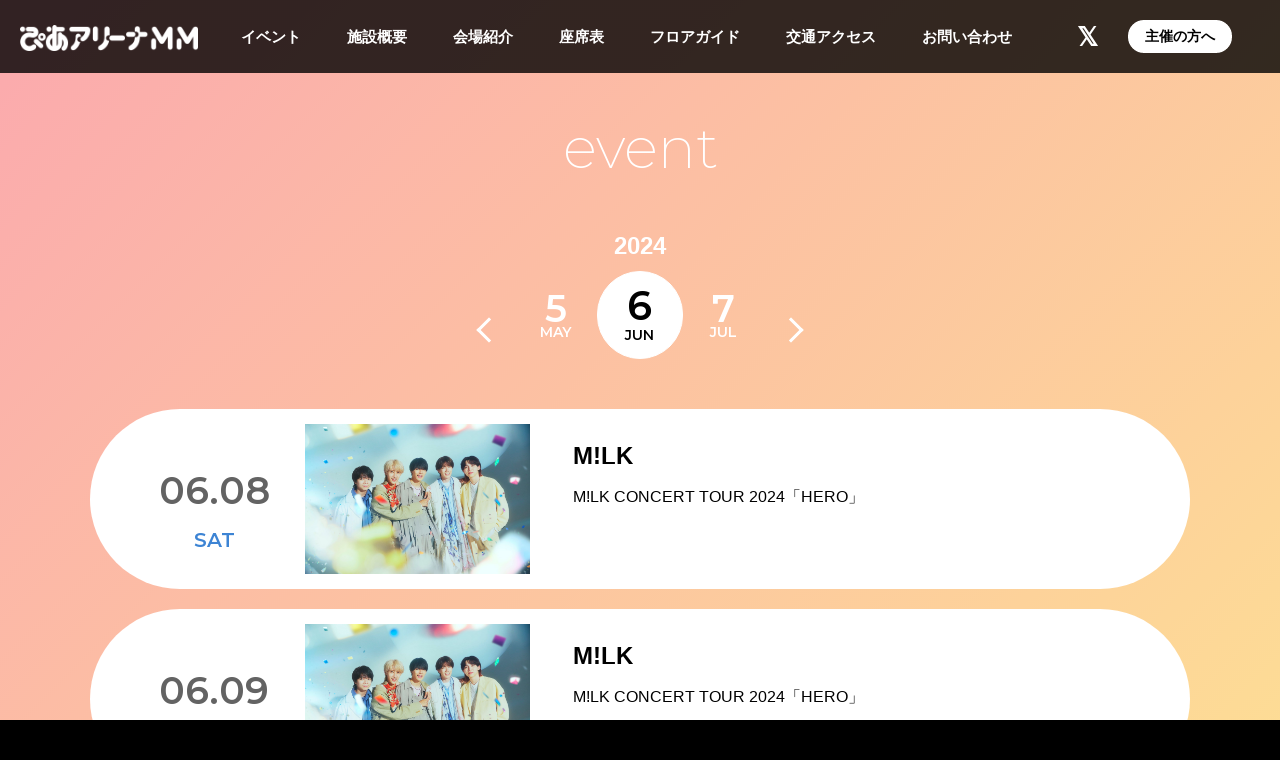

--- FILE ---
content_type: text/html; charset=UTF-8
request_url: https://pia-arena-mm.jp/event@p1=2024&p2=06.html
body_size: 32135
content:


<!doctype html>
<html>
<head>
<!-- Global site tag (gtag.js) - Google Analytics -->
<script async src="https://www.googletagmanager.com/gtag/js?id=UA-141922182-1"></script>
<script>
	window.dataLayer = window.dataLayer || [];

	function gtag()
	{
		dataLayer.push(arguments);
	}
	gtag('js', new Date());

	gtag('config', 'UA-141922182-1');
</script>
<meta charset="utf-8">
<meta http-equiv="X-UA-Compatible" content="IE=edge">
<script type="text/javascript">
	if ((navigator.userAgent.indexOf('iPad')) > 0) {
		document.write('<meta name="viewport" content="width=1250px">');
	} else {
		document.write('<meta name="viewport" content="width=device-width,initial-scale=1">');
	}
</script>
<meta name="format-detection" content="telephone=no">
<meta name="keywords" content="ぴあアリーナMM,PIA ARENA MM,ぴあ,ぴあ株式会社,PIA,pia,エムエム,イベント会場,アリーナ,横浜,みなとみらい">
<meta name="description" content="ぴあアリーナMM公式サイト。ぴあ株式会社が運営する1万人規模のイベント会場「ぴあアリーナMM（エムエム）」。2020年4月25日、横浜・みなとみらいにオープン！">
<meta name="robots" content="index,follow">
<title>イベント｜ぴあアリーナMM - PIA ARENA MM</title>
<meta property="og:locale" content="ja_JP" />
<meta property="og:type" content="website" />
<meta property="og:image" content="/assets/images/ogp.jpg" />
<meta property="og:url" content="https://pia-arena-mm.jp/" />
<meta property="og:title" content="ぴあアリーナMM - PIA ARENA MM" />
<meta property="og:site_name" content="ぴあアリーナMM - PIA ARENA MM" />
<meta property="og:description" content="ぴあアリーナMM公式サイト。ぴあ株式会社が運営する1万人規模のイベント会場「ぴあアリーナMM（エムエム）」。2020年4月25日、横浜・みなとみらいにオープン！" />
<link rel="shortcut icon" href="assets/images/favicon.ico">
<link href="assets/css/reset.css" rel="stylesheet" type="text/css">
<link href="assets/css/common.css" rel="stylesheet" type="text/css">
<link href="assets/css/base.css" rel="stylesheet" type="text/css">
<link href="assets/css/layout.css" rel="stylesheet" type="text/css">
<link rel=canonical href="https://pia-arena-mm.jp/event/index.html" />
<link href="wp-content/themes/pia-arena-mm/style.css" rel="stylesheet" type="text/css">
<link href="assets/css/slick-theme.css" rel="stylesheet" type="text/css">
<link href="assets/css/slick.css" rel="stylesheet" type="text/css">
<link href="assets/css/lightbox.css" rel="stylesheet" type="text/css">
<link href="assets/css/print.css" rel="stylesheet" type="text/css">
<link href="https://use.fontawesome.com/releases/v5.6.3/css/all.css" rel="stylesheet">
<link href="https://fonts.googleapis.com/css?family=Montserrat:200,500,600&display=swap" rel="stylesheet">
<script type="text/javascript" src="https://ajax.googleapis.com/ajax/libs/jquery/3.2.1/jquery.min.js"></script>
<script type="text/javascript" src="https://cdnjs.cloudflare.com/ajax/libs/jquery-easing/1.4.1/jquery.easing.min.js"></script>
<script type="text/javascript" src="assets/js/slick.min.js"></script>
<script type="text/javascript" src="assets/js/lightbox.js"></script>
<script type="text/javascript" src="assets/js/common.js"></script>
<script>
$(function() {
    $("img").on('contextmenu', function(e) {
        // alert('画像の右クリックは禁止です');
        return false;
    });
});
</script>
	
<meta name='robots' content='max-image-preview:large' />
<style id='classic-theme-styles-inline-css' type='text/css'>
/*! This file is auto-generated */
.wp-block-button__link{color:#fff;background-color:#32373c;border-radius:9999px;box-shadow:none;text-decoration:none;padding:calc(.667em + 2px) calc(1.333em + 2px);font-size:1.125em}.wp-block-file__button{background:#32373c;color:#fff;text-decoration:none}
</style>
<style id='global-styles-inline-css' type='text/css'>
body{--wp--preset--color--black: #000000;--wp--preset--color--cyan-bluish-gray: #abb8c3;--wp--preset--color--white: #ffffff;--wp--preset--color--pale-pink: #f78da7;--wp--preset--color--vivid-red: #cf2e2e;--wp--preset--color--luminous-vivid-orange: #ff6900;--wp--preset--color--luminous-vivid-amber: #fcb900;--wp--preset--color--light-green-cyan: #7bdcb5;--wp--preset--color--vivid-green-cyan: #00d084;--wp--preset--color--pale-cyan-blue: #8ed1fc;--wp--preset--color--vivid-cyan-blue: #0693e3;--wp--preset--color--vivid-purple: #9b51e0;--wp--preset--gradient--vivid-cyan-blue-to-vivid-purple: linear-gradient(135deg,rgba(6,147,227,1) 0%,rgb(155,81,224) 100%);--wp--preset--gradient--light-green-cyan-to-vivid-green-cyan: linear-gradient(135deg,rgb(122,220,180) 0%,rgb(0,208,130) 100%);--wp--preset--gradient--luminous-vivid-amber-to-luminous-vivid-orange: linear-gradient(135deg,rgba(252,185,0,1) 0%,rgba(255,105,0,1) 100%);--wp--preset--gradient--luminous-vivid-orange-to-vivid-red: linear-gradient(135deg,rgba(255,105,0,1) 0%,rgb(207,46,46) 100%);--wp--preset--gradient--very-light-gray-to-cyan-bluish-gray: linear-gradient(135deg,rgb(238,238,238) 0%,rgb(169,184,195) 100%);--wp--preset--gradient--cool-to-warm-spectrum: linear-gradient(135deg,rgb(74,234,220) 0%,rgb(151,120,209) 20%,rgb(207,42,186) 40%,rgb(238,44,130) 60%,rgb(251,105,98) 80%,rgb(254,248,76) 100%);--wp--preset--gradient--blush-light-purple: linear-gradient(135deg,rgb(255,206,236) 0%,rgb(152,150,240) 100%);--wp--preset--gradient--blush-bordeaux: linear-gradient(135deg,rgb(254,205,165) 0%,rgb(254,45,45) 50%,rgb(107,0,62) 100%);--wp--preset--gradient--luminous-dusk: linear-gradient(135deg,rgb(255,203,112) 0%,rgb(199,81,192) 50%,rgb(65,88,208) 100%);--wp--preset--gradient--pale-ocean: linear-gradient(135deg,rgb(255,245,203) 0%,rgb(182,227,212) 50%,rgb(51,167,181) 100%);--wp--preset--gradient--electric-grass: linear-gradient(135deg,rgb(202,248,128) 0%,rgb(113,206,126) 100%);--wp--preset--gradient--midnight: linear-gradient(135deg,rgb(2,3,129) 0%,rgb(40,116,252) 100%);--wp--preset--font-size--small: 13px;--wp--preset--font-size--medium: 20px;--wp--preset--font-size--large: 36px;--wp--preset--font-size--x-large: 42px;--wp--preset--spacing--20: 0.44rem;--wp--preset--spacing--30: 0.67rem;--wp--preset--spacing--40: 1rem;--wp--preset--spacing--50: 1.5rem;--wp--preset--spacing--60: 2.25rem;--wp--preset--spacing--70: 3.38rem;--wp--preset--spacing--80: 5.06rem;--wp--preset--shadow--natural: 6px 6px 9px rgba(0, 0, 0, 0.2);--wp--preset--shadow--deep: 12px 12px 50px rgba(0, 0, 0, 0.4);--wp--preset--shadow--sharp: 6px 6px 0px rgba(0, 0, 0, 0.2);--wp--preset--shadow--outlined: 6px 6px 0px -3px rgba(255, 255, 255, 1), 6px 6px rgba(0, 0, 0, 1);--wp--preset--shadow--crisp: 6px 6px 0px rgba(0, 0, 0, 1);}:where(.is-layout-flex){gap: 0.5em;}:where(.is-layout-grid){gap: 0.5em;}body .is-layout-flow > .alignleft{float: left;margin-inline-start: 0;margin-inline-end: 2em;}body .is-layout-flow > .alignright{float: right;margin-inline-start: 2em;margin-inline-end: 0;}body .is-layout-flow > .aligncenter{margin-left: auto !important;margin-right: auto !important;}body .is-layout-constrained > .alignleft{float: left;margin-inline-start: 0;margin-inline-end: 2em;}body .is-layout-constrained > .alignright{float: right;margin-inline-start: 2em;margin-inline-end: 0;}body .is-layout-constrained > .aligncenter{margin-left: auto !important;margin-right: auto !important;}body .is-layout-constrained > :where(:not(.alignleft):not(.alignright):not(.alignfull)){max-width: var(--wp--style--global--content-size);margin-left: auto !important;margin-right: auto !important;}body .is-layout-constrained > .alignwide{max-width: var(--wp--style--global--wide-size);}body .is-layout-flex{display: flex;}body .is-layout-flex{flex-wrap: wrap;align-items: center;}body .is-layout-flex > *{margin: 0;}body .is-layout-grid{display: grid;}body .is-layout-grid > *{margin: 0;}:where(.wp-block-columns.is-layout-flex){gap: 2em;}:where(.wp-block-columns.is-layout-grid){gap: 2em;}:where(.wp-block-post-template.is-layout-flex){gap: 1.25em;}:where(.wp-block-post-template.is-layout-grid){gap: 1.25em;}.has-black-color{color: var(--wp--preset--color--black) !important;}.has-cyan-bluish-gray-color{color: var(--wp--preset--color--cyan-bluish-gray) !important;}.has-white-color{color: var(--wp--preset--color--white) !important;}.has-pale-pink-color{color: var(--wp--preset--color--pale-pink) !important;}.has-vivid-red-color{color: var(--wp--preset--color--vivid-red) !important;}.has-luminous-vivid-orange-color{color: var(--wp--preset--color--luminous-vivid-orange) !important;}.has-luminous-vivid-amber-color{color: var(--wp--preset--color--luminous-vivid-amber) !important;}.has-light-green-cyan-color{color: var(--wp--preset--color--light-green-cyan) !important;}.has-vivid-green-cyan-color{color: var(--wp--preset--color--vivid-green-cyan) !important;}.has-pale-cyan-blue-color{color: var(--wp--preset--color--pale-cyan-blue) !important;}.has-vivid-cyan-blue-color{color: var(--wp--preset--color--vivid-cyan-blue) !important;}.has-vivid-purple-color{color: var(--wp--preset--color--vivid-purple) !important;}.has-black-background-color{background-color: var(--wp--preset--color--black) !important;}.has-cyan-bluish-gray-background-color{background-color: var(--wp--preset--color--cyan-bluish-gray) !important;}.has-white-background-color{background-color: var(--wp--preset--color--white) !important;}.has-pale-pink-background-color{background-color: var(--wp--preset--color--pale-pink) !important;}.has-vivid-red-background-color{background-color: var(--wp--preset--color--vivid-red) !important;}.has-luminous-vivid-orange-background-color{background-color: var(--wp--preset--color--luminous-vivid-orange) !important;}.has-luminous-vivid-amber-background-color{background-color: var(--wp--preset--color--luminous-vivid-amber) !important;}.has-light-green-cyan-background-color{background-color: var(--wp--preset--color--light-green-cyan) !important;}.has-vivid-green-cyan-background-color{background-color: var(--wp--preset--color--vivid-green-cyan) !important;}.has-pale-cyan-blue-background-color{background-color: var(--wp--preset--color--pale-cyan-blue) !important;}.has-vivid-cyan-blue-background-color{background-color: var(--wp--preset--color--vivid-cyan-blue) !important;}.has-vivid-purple-background-color{background-color: var(--wp--preset--color--vivid-purple) !important;}.has-black-border-color{border-color: var(--wp--preset--color--black) !important;}.has-cyan-bluish-gray-border-color{border-color: var(--wp--preset--color--cyan-bluish-gray) !important;}.has-white-border-color{border-color: var(--wp--preset--color--white) !important;}.has-pale-pink-border-color{border-color: var(--wp--preset--color--pale-pink) !important;}.has-vivid-red-border-color{border-color: var(--wp--preset--color--vivid-red) !important;}.has-luminous-vivid-orange-border-color{border-color: var(--wp--preset--color--luminous-vivid-orange) !important;}.has-luminous-vivid-amber-border-color{border-color: var(--wp--preset--color--luminous-vivid-amber) !important;}.has-light-green-cyan-border-color{border-color: var(--wp--preset--color--light-green-cyan) !important;}.has-vivid-green-cyan-border-color{border-color: var(--wp--preset--color--vivid-green-cyan) !important;}.has-pale-cyan-blue-border-color{border-color: var(--wp--preset--color--pale-cyan-blue) !important;}.has-vivid-cyan-blue-border-color{border-color: var(--wp--preset--color--vivid-cyan-blue) !important;}.has-vivid-purple-border-color{border-color: var(--wp--preset--color--vivid-purple) !important;}.has-vivid-cyan-blue-to-vivid-purple-gradient-background{background: var(--wp--preset--gradient--vivid-cyan-blue-to-vivid-purple) !important;}.has-light-green-cyan-to-vivid-green-cyan-gradient-background{background: var(--wp--preset--gradient--light-green-cyan-to-vivid-green-cyan) !important;}.has-luminous-vivid-amber-to-luminous-vivid-orange-gradient-background{background: var(--wp--preset--gradient--luminous-vivid-amber-to-luminous-vivid-orange) !important;}.has-luminous-vivid-orange-to-vivid-red-gradient-background{background: var(--wp--preset--gradient--luminous-vivid-orange-to-vivid-red) !important;}.has-very-light-gray-to-cyan-bluish-gray-gradient-background{background: var(--wp--preset--gradient--very-light-gray-to-cyan-bluish-gray) !important;}.has-cool-to-warm-spectrum-gradient-background{background: var(--wp--preset--gradient--cool-to-warm-spectrum) !important;}.has-blush-light-purple-gradient-background{background: var(--wp--preset--gradient--blush-light-purple) !important;}.has-blush-bordeaux-gradient-background{background: var(--wp--preset--gradient--blush-bordeaux) !important;}.has-luminous-dusk-gradient-background{background: var(--wp--preset--gradient--luminous-dusk) !important;}.has-pale-ocean-gradient-background{background: var(--wp--preset--gradient--pale-ocean) !important;}.has-electric-grass-gradient-background{background: var(--wp--preset--gradient--electric-grass) !important;}.has-midnight-gradient-background{background: var(--wp--preset--gradient--midnight) !important;}.has-small-font-size{font-size: var(--wp--preset--font-size--small) !important;}.has-medium-font-size{font-size: var(--wp--preset--font-size--medium) !important;}.has-large-font-size{font-size: var(--wp--preset--font-size--large) !important;}.has-x-large-font-size{font-size: var(--wp--preset--font-size--x-large) !important;}
.wp-block-navigation a:where(:not(.wp-element-button)){color: inherit;}
:where(.wp-block-post-template.is-layout-flex){gap: 1.25em;}:where(.wp-block-post-template.is-layout-grid){gap: 1.25em;}
:where(.wp-block-columns.is-layout-flex){gap: 2em;}:where(.wp-block-columns.is-layout-grid){gap: 2em;}
.wp-block-pullquote{font-size: 1.5em;line-height: 1.6;}
</style>
<style>
.fa-twitter:before {
    content: '𝕏' !important;
    font-family: sans-serif !important;
    font-weight: bold;
}
</style>
</head>
<body id="archive_event">
<div id="wrapper">
	<script type="text/javascript">
	$(function (){
		$('#navToggle').click(function (){
			$('#sp_wrap').slideToggle('openNav');
			$('#navToggle').toggleClass('openNav');
			$('#sp_gnavi').toggleClass('openNav');
			$('#gnavi').toggleClass('openNav');
			$('html').toggleClass('openNav');
		});
	});
</script>
<header id="header">
	<h1 class="header_logo"><a href="index.html"><img src="assets/images/logo_white.png" alt="ぴあアリーナMM - PIA ARENA MM" /></a></h1>
	<div id="gnavi" class="gnavi">
		<ul>
			<li class="event"><a href="event/index.html">イベント</a></li>
			<li class="about"><a href="about/index.html">施設概要</a></li>
			<li class="introduction">会場紹介
				<ul class="gnavi_child">
					<li class="arena"><a href="about/arena/index.html">アリーナの特長</a></li>
					<li class="gourmet"><a href="about/gourmet/index.html">フード&ドリンク</a></li>
					<li class="ux"><a href="about/ux/index.html">体験型コンテンツ</a></li>
				</ul>
			</li>
			<li class="seat"><a href="seatmap/index.html">座席表</a></li>
			<li class="floor"><a href="floor/index.html">フロアガイド</a></li>
			<li class="access"><a href="access/index.html">交通アクセス</a></li>
			<li class="contact"><a href="contact/index.html">お問い合わせ</a></li>
		</ul>
	</div>
	<!-- // gnavi -->
	<div id="sp_wrap" class="sp_wrap">
		<!-- // header_right -->
		<nav id="sp_gnavi" class="sp_gnavi">
			<p class="sp_gnavi__tit">MENU</p>
			<ul class="sp_gnavi__block boder">
				<li class="event"><a href="event/index.html">イベント</a></li>
				<li class="about"><a href="about/index.html">施設概要</a></li>
				<li class="arena"><a href="about/arena/index.html">アリーナの特長</a></li>
				<li class="gourmet"><a href="about/gourmet/index.html">フード&ドリンク</a></li>
				<li class="ux"><a href="about/ux/index.html">体験型コンテンツ</a></li>
				<li class="seat"><a href="seatmap/index.html">座席表</a></li>
				<li class="floor"><a href="floor/index.html">フロアガイド</a></li>
				<li class="access"><a href="access/index.html">交通アクセス</a></li>
				<li class="access"><a href="faq/index.html">Q＆A</a></li>
				<li><a href="contact/index.html">お問い合わせ</a></li>
			</ul>
			<ul class="sp_gnavi__block">
				<li><a href="https://corporate.pia.jp/" target="_blank">会社概要<i class="fas fa-external-link-alt link_icon"></i></a></li>
				<li><a href="http://t.pia.jp/info/privacy.jsp" target="_blank">プライバシーポリシー<i class="fas fa-external-link-alt link_icon"></i></a></li>
				<li><a href="facility/index.html">主催の方へ</a></li>
			</ul>
		</nav>
		<!-- // sp_gnavi -->
	</div>
	<!-- // sp_wrap -->
	<a href="https://twitter.com/pia_arena_mm" class="sns_icon" target="_blank"><i class="fab fa-twitter fa-2x"></i></a>
	<nav id="gnavi" class="gnavi second">
		<ul>
			<li><a href="facility/index.html">主催の方へ</a></li>
		</ul>
	</nav>
	<div href="#" class="navToggleWrap">
		<div id="navToggle">
			<div> <span></span> <span></span> <span></span> </div>
		</div>
	</div>
	<!-- // navToggleWrap --> 
</header>
<!-- // header -->	<section id="event">
		<div class="container">
			<h2 class="tit01">event</h2>
			<div class="archive_event_block_top">
				<p class="year">2024</p>
				<div class="week_wrap">
										<a href="event@p1=2024&amp;p2=05.html" class="prev-arrow"></a>
										<ol class="week_block">
						<li>
														<a href="event@p1=2024&amp;p2=05.html">5<span>MAY</span></a>
													</li>
						<li class="active"><a href="javascript:void(0);">6<span>JUN</span></a></li>
						<li>
														<a href="event@p1=2024&amp;p2=07.html">7<span>JUL</span></a>
													</li>
					</ol>
										<a href="event@p1=2024&amp;p2=07.html" class="next-arrow"></a>
									</div>
			</div>

			<a href="event@p1=2024&amp;p2=06.html#calender" class="a_link show_mb"><img src="assets/images/icon_cal.png" alt="">Calender</a>
									<ul class="event_block">
						<li>
				<a href="event/3794.html" class="event_list">
					<div class="event_list__date">
						<p>06.08</p>
						<span class="saturday">SAT</span>
					</div>
					<div class="event_list__photo">
																		<img src="wp-content/uploads/2023/10/c810604bfc2a1e07193f9317cdc28493.jpg" alt="">
											</div>
					<div class="event_list__detail">
						<div class="title">
							<h3>M!LK</h3>
							<p>M!LK CONCERT TOUR 2024「HERO」</p>
						</div>
					</div>
				</a>
			</li>
						<li>
				<a href="event/3798.html" class="event_list">
					<div class="event_list__date">
						<p>06.09</p>
						<span class="sunday">SUN</span>
					</div>
					<div class="event_list__photo">
																		<img src="wp-content/uploads/2023/10/c810604bfc2a1e07193f9317cdc28493.jpg" alt="">
											</div>
					<div class="event_list__detail">
						<div class="title">
							<h3>M!LK</h3>
							<p>M!LK CONCERT TOUR 2024「HERO」</p>
						</div>
					</div>
				</a>
			</li>
						<li>
				<a href="event/4373.html" class="event_list">
					<div class="event_list__date">
						<p>06.12</p>
						<span>WED</span>
					</div>
					<div class="event_list__photo">
																		<img src="wp-content/uploads/2024/05/5dee39c98ce9dd106becec15617bc8ae.jpg" alt="">
											</div>
					<div class="event_list__detail">
						<div class="title">
							<h3>宮本浩次</h3>
							<p>五周年記念 birthday concert GO!</p>
						</div>
					</div>
				</a>
			</li>
						<li>
				<a href="event/4297.html" class="event_list">
					<div class="event_list__date">
						<p>06.15</p>
						<span class="saturday">SAT</span>
					</div>
					<div class="event_list__photo">
																		<img src="wp-content/uploads/2024/04/24d6fa913ef92548006209eb6451f5ab.jpg" alt="">
											</div>
					<div class="event_list__detail">
						<div class="title">
							<h3>UVERworld</h3>
							<p>UVERworld&CNBLUE SUMMER LIVE IN JAPAN and KOREA <br />
UNLIMITED CHALLENGE</p>
						</div>
					</div>
				</a>
			</li>
						<li>
				<a href="event/4356.html" class="event_list">
					<div class="event_list__date">
						<p>06.22</p>
						<span class="saturday">SAT</span>
					</div>
					<div class="event_list__photo">
																		<img src="wp-content/uploads/2023/09/8ebc5cc6d23a15c22a89bdeb8c114157.jpg" alt="">
											</div>
					<div class="event_list__detail">
						<div class="title">
							<h3>KIM SOO HYUN</h3>
							<p>2024 KIM SOO HYUN ASIA TOUR  in JAPAN 「EYES ON YOU」</p>
						</div>
					</div>
				</a>
			</li>
						<li>
				<a href="event/4359.html" class="event_list">
					<div class="event_list__date">
						<p>06.23</p>
						<span class="sunday">SUN</span>
					</div>
					<div class="event_list__photo">
																		<img src="wp-content/uploads/2023/09/8ebc5cc6d23a15c22a89bdeb8c114157.jpg" alt="">
											</div>
					<div class="event_list__detail">
						<div class="title">
							<h3>KIM SOO HYUN</h3>
							<p>2024 KIM SOO HYUN ASIA TOUR  in JAPAN 「EYES ON YOU」</p>
						</div>
					</div>
				</a>
			</li>
						<li>
				<a href="event/4057.html" class="event_list">
					<div class="event_list__date">
						<p>06.29</p>
						<span class="saturday">SAT</span>
					</div>
					<div class="event_list__photo">
																		<img src="wp-content/uploads/2024/01/932a7d269bbc1e1f95ef95427fa33c34.jpg" alt="">
											</div>
					<div class="event_list__detail">
						<div class="title">
							<h3>FLOW</h3>
							<p>FLOW THE FESTIVAL 2024</p>
						</div>
					</div>
				</a>
			</li>
						<li>
				<a href="event/4344.html" class="event_list">
					<div class="event_list__date">
						<p>06.30</p>
						<span class="sunday">SUN</span>
					</div>
					<div class="event_list__photo">
																		<img src="wp-content/uploads/2024/01/932a7d269bbc1e1f95ef95427fa33c34.jpg" alt="">
											</div>
					<div class="event_list__detail">
						<div class="title">
							<h3>FLOW</h3>
							<p>FLOW THE FESTIVAL 2024</p>
						</div>
					</div>
				</a>
			</li>
						</ul>
									<div id="calender" class="single_event_block_right show_mb">
				<div class="archive_event_block side year2020"><p class="year side">2020</p><ol class="week_block side clearfix"><li><a href="javascript:;">1<span>JAN</span></a></li><li><a href="javascript:;">2<span>FEB</span></a></li><li><a href="javascript:;">3<span>MAR</span></a></li></ol><ol class="week_block side clearfix"><li><a href="event@p1=2020&amp;p2=04.html">4<span>APR</span></a></li><li><a href="event@p1=2020&amp;p2=05.html">5<span>MAY</span></a></li><li><a href="event@p1=2020&amp;p2=06.html">6<span>JUN</span></a></li></ol><ol class="week_block side clearfix"><li><a href="event@p1=2020&amp;p2=07.html">7<span>JUL</span></a></li><li><a href="event@p1=2020&amp;p2=08.html">8<span>AUG</span></a></li><li><a href="event@p1=2020&amp;p2=09.html">9<span>SEP</span></a></li></ol><ol class="week_block side clearfix"><li><a href="event@p1=2020&amp;p2=10.html">10<span>OCT</span></a></li><li><a href="event@p1=2020&amp;p2=11.html">11<span>NOV</span></a></li><li><a href="event@p1=2020&amp;p2=12.html">12<span>DEC</span></a></li></ol><a href="javascript:changeCal(2021);" class="triangle_next-arrow"></a></div><div class="archive_event_block side year2021"><a href="javascript:changeCal(2020);" class="triangle_prev-arrow"></a><p class="year side">2021</p><ol class="week_block side clearfix"><li><a href="event@p1=2021&amp;p2=01.html">1<span>JAN</span></a></li><li><a href="event@p1=2021&amp;p2=02.html">2<span>FEB</span></a></li><li><a href="event@p1=2021&amp;p2=03.html">3<span>MAR</span></a></li></ol><ol class="week_block side clearfix"><li><a href="event@p1=2021&amp;p2=04.html">4<span>APR</span></a></li><li><a href="event@p1=2021&amp;p2=05.html">5<span>MAY</span></a></li><li><a href="event@p1=2021&amp;p2=06.html">6<span>JUN</span></a></li></ol><ol class="week_block side clearfix"><li><a href="event@p1=2021&amp;p2=07.html">7<span>JUL</span></a></li><li><a href="event@p1=2021&amp;p2=08.html">8<span>AUG</span></a></li><li><a href="event@p1=2021&amp;p2=09.html">9<span>SEP</span></a></li></ol><ol class="week_block side clearfix"><li><a href="event@p1=2021&amp;p2=10.html">10<span>OCT</span></a></li><li><a href="event@p1=2021&amp;p2=11.html">11<span>NOV</span></a></li><li><a href="event@p1=2021&amp;p2=12.html">12<span>DEC</span></a></li></ol><a href="javascript:changeCal(2022);" class="triangle_next-arrow"></a></div><div class="archive_event_block side year2022"><a href="javascript:changeCal(2021);" class="triangle_prev-arrow"></a><p class="year side">2022</p><ol class="week_block side clearfix"><li><a href="event@p1=2022&amp;p2=01.html">1<span>JAN</span></a></li><li><a href="event@p1=2022&amp;p2=02.html">2<span>FEB</span></a></li><li><a href="event@p1=2022&amp;p2=03.html">3<span>MAR</span></a></li></ol><ol class="week_block side clearfix"><li><a href="event@p1=2022&amp;p2=04.html">4<span>APR</span></a></li><li><a href="event@p1=2022&amp;p2=05.html">5<span>MAY</span></a></li><li><a href="event@p1=2022&amp;p2=06.html">6<span>JUN</span></a></li></ol><ol class="week_block side clearfix"><li><a href="event@p1=2022&amp;p2=07.html">7<span>JUL</span></a></li><li><a href="event@p1=2022&amp;p2=08.html">8<span>AUG</span></a></li><li><a href="event@p1=2022&amp;p2=09.html">9<span>SEP</span></a></li></ol><ol class="week_block side clearfix"><li><a href="event@p1=2022&amp;p2=10.html">10<span>OCT</span></a></li><li><a href="event@p1=2022&amp;p2=11.html">11<span>NOV</span></a></li><li><a href="event@p1=2022&amp;p2=12.html">12<span>DEC</span></a></li></ol><a href="javascript:changeCal(2023);" class="triangle_next-arrow"></a></div><div class="archive_event_block side year2023"><a href="javascript:changeCal(2022);" class="triangle_prev-arrow"></a><p class="year side">2023</p><ol class="week_block side clearfix"><li><a href="event@p1=2023&amp;p2=01.html">1<span>JAN</span></a></li><li><a href="event@p1=2023&amp;p2=02.html">2<span>FEB</span></a></li><li><a href="event@p1=2023&amp;p2=03.html">3<span>MAR</span></a></li></ol><ol class="week_block side clearfix"><li><a href="event@p1=2023&amp;p2=04.html">4<span>APR</span></a></li><li><a href="event@p1=2023&amp;p2=05.html">5<span>MAY</span></a></li><li><a href="event@p1=2023&amp;p2=06.html">6<span>JUN</span></a></li></ol><ol class="week_block side clearfix"><li><a href="event@p1=2023&amp;p2=07.html">7<span>JUL</span></a></li><li><a href="event@p1=2023&amp;p2=08.html">8<span>AUG</span></a></li><li><a href="event@p1=2023&amp;p2=09.html">9<span>SEP</span></a></li></ol><ol class="week_block side clearfix"><li><a href="event@p1=2023&amp;p2=10.html">10<span>OCT</span></a></li><li><a href="event@p1=2023&amp;p2=11.html">11<span>NOV</span></a></li><li><a href="event@p1=2023&amp;p2=12.html">12<span>DEC</span></a></li></ol><a href="javascript:changeCal(2024);" class="triangle_next-arrow"></a></div><div class="archive_event_block side year2024 open"><a href="javascript:changeCal(2023);" class="triangle_prev-arrow"></a><p class="year side">2024</p><ol class="week_block side clearfix"><li><a href="event@p1=2024&amp;p2=01.html">1<span>JAN</span></a></li><li><a href="event@p1=2024&amp;p2=02.html">2<span>FEB</span></a></li><li><a href="event@p1=2024&amp;p2=03.html">3<span>MAR</span></a></li></ol><ol class="week_block side clearfix"><li><a href="event@p1=2024&amp;p2=04.html">4<span>APR</span></a></li><li><a href="event@p1=2024&amp;p2=05.html">5<span>MAY</span></a></li><li class="active"><a href="event@p1=2024&amp;p2=06.html">6<span>JUN</span></a></li></ol><ol class="week_block side clearfix"><li><a href="event@p1=2024&amp;p2=07.html">7<span>JUL</span></a></li><li><a href="event@p1=2024&amp;p2=08.html">8<span>AUG</span></a></li><li><a href="event@p1=2024&amp;p2=09.html">9<span>SEP</span></a></li></ol><ol class="week_block side clearfix"><li><a href="event@p1=2024&amp;p2=10.html">10<span>OCT</span></a></li><li><a href="event@p1=2024&amp;p2=11.html">11<span>NOV</span></a></li><li><a href="event@p1=2024&amp;p2=12.html">12<span>DEC</span></a></li></ol><a href="javascript:changeCal(2025);" class="triangle_next-arrow"></a></div><div class="archive_event_block side year2025"><a href="javascript:changeCal(2024);" class="triangle_prev-arrow"></a><p class="year side">2025</p><ol class="week_block side clearfix"><li><a href="event@p1=2025&amp;p2=01.html">1<span>JAN</span></a></li><li><a href="event@p1=2025&amp;p2=02.html">2<span>FEB</span></a></li><li><a href="event@p1=2025&amp;p2=03.html">3<span>MAR</span></a></li></ol><ol class="week_block side clearfix"><li><a href="event@p1=2025&amp;p2=04.html">4<span>APR</span></a></li><li><a href="event@p1=2025&amp;p2=05.html">5<span>MAY</span></a></li><li><a href="event@p1=2025&amp;p2=06.html">6<span>JUN</span></a></li></ol><ol class="week_block side clearfix"><li><a href="event@p1=2025&amp;p2=07.html">7<span>JUL</span></a></li><li><a href="event@p1=2025&amp;p2=08.html">8<span>AUG</span></a></li><li><a href="event@p1=2025&amp;p2=09.html">9<span>SEP</span></a></li></ol><ol class="week_block side clearfix"><li><a href="event@p1=2025&amp;p2=10.html">10<span>OCT</span></a></li><li><a href="event@p1=2025&amp;p2=11.html">11<span>NOV</span></a></li><li><a href="event@p1=2025&amp;p2=12.html">12<span>DEC</span></a></li></ol><a href="javascript:changeCal(2026);" class="triangle_next-arrow"></a></div><div class="archive_event_block side year2026"><a href="javascript:changeCal(2025);" class="triangle_prev-arrow"></a><p class="year side">2026</p><ol class="week_block side clearfix"><li><a href="event@p1=2026&amp;p2=01.html">1<span>JAN</span></a></li><li><a href="event@p1=2026&amp;p2=02.html">2<span>FEB</span></a></li><li><a href="event@p1=2026&amp;p2=03.html">3<span>MAR</span></a></li></ol><ol class="week_block side clearfix"><li><a href="event@p1=2026&amp;p2=04.html">4<span>APR</span></a></li><li><a href="event@p1=2026&amp;p2=05.html">5<span>MAY</span></a></li><li><a href="event@p1=2026&amp;p2=06.html">6<span>JUN</span></a></li></ol><ol class="week_block side clearfix"><li><a href="event@p1=2026&amp;p2=07.html">7<span>JUL</span></a></li></ol><ol class="week_block side clearfix"></ol></div>			
			</div>
		</div>
	</section>
	<footer id="footer">
	<div class="container">
		<ul class="footer_navi_t">
			<li><a href="contact/index.html">お問い合わせ</a></li>
			<li><a href="faq/index.html">Q＆A</a></li>
			<li><a href="https://pia-arena-mm.jp/news/1926.html">スタッフ求人</a></li>
			<li><a href="http://t.pia.jp/info/privacy.jsp" target="_blank">プライバシーポリシー</a><i class="fas fa-external-link-alt link_icon"></i></li>
			<li><a href="https://corporate.pia.jp/" target="_blank">会社概要</a><i class="fas fa-external-link-alt link_icon"></i></li>
			<li><a href="sitemap/index.html">サイトマップ</a></li>
		</ul>
		<ul class="footer_navi_m">
			<li><a href="index.html"><img src="assets/images/logo_white.png" alt="ぴあアリーナMM - PIA ARENA MM" /></a></li>
			<li>〒220-0012 <br class="show_mb">
				神奈川県横浜市西区みなとみらい3-2-2<br>
				<!-- TEL：045-211-4143（受付：営業時間に準ずる）<br> -->
				※落とし物・お忘れ物に関しましては、<a href="contact/index.html">お問い合わせ</a>フォームよりご連絡ください。<!-- <br class="show_pc"><a href="/contact/">お問い合わせ</a>フォームよりご連絡ください -->
			</li>
		</ul>
		<div class="footer_navi_b">
			<p>ぴあアリーナMMに掲載されているすべてのコンテンツ（記事、画像、音声データ等）はぴあ株式会社の承諾なしに無断転載することはできません。<br>
				Copyright © PIA Corporation. All Rights Reserved.</p>
		</div>
	</div>
	<!-- // container -->
</footer>
<!-- // footer -->
<div id="pagetop" class="pagetop"> <a href="event@p1=2024&amp;p2=06.html#"></a> </div>
<!-- // pagetop -->
</div>
</body>
</html>


--- FILE ---
content_type: text/css
request_url: https://pia-arena-mm.jp/assets/css/common.css
body_size: 1140
content:
@charset "UTF-8";

/* =============================================================
 common.css
 =============================================================== */


.nojs {
	color: #494949;
}

/* clear
---------------------------------------------------------------- */
.clear {
	clear: both;
}
.clear01 {
	clear: both;
	line-height: 1px;
	font-size: 1px;
}
.clearfix:after {
  content: ".";
  display: block;
  height: 0;
  clear: both;
  visibility: hidden;
}

.clearfix { display: inline-table; }

/* Hides from IE-mac \*/
* html .clearfix { height: 1%; }
.clearfix { display: block; }
/* End hide from IE-mac */


/* color
---------------------------------------------------------------- */
.text900 { color: #990000; }
.text999 { color: #999999; }
.text666 { color: #666666; }
.textc00 { color: #CC0000; }
.textcolored { color: #663333; }
.textaccent {
	color: #7C6E42;
	font-weight: bold;
}
.textorange {
	color: #E64C01;
}
.textnormal { font-weight: normal; }
.textleft { text-align: left; }
.textright { text-align: right; }
.textcenter { text-align: center; }
.textindent {
	padding-left: 1em;
	text-indent: -1em;
}

/* font-size （Default size 12px）
---------------------------------------------------------------- */
/*
.font10px { font-size: 84%; }
.font11px { font-size: 92%; }
.font12px { font-size: 100%; }
.font13px { font-size: 109%; }
.font14px { font-size: 117%; }
.font15px { font-size: 125%; }
.font16px { font-size: 134%; }
.font17px { font-size: 142%; }
.font18px { font-size: 150%; }
.font19px { font-size: 159%; }
.font20px { font-size: 167%; }
.font21px { font-size: 175%; }
.font22px { font-size: 184%; }
.font23px { font-size: 192%; }
.font24px { font-size: 200%; }
.font25px { font-size: 209%; }
.font26px { font-size: 217%; }
*/

/* font-size （Default size 13px）
---------------------------------------------------------------- */
.font10px { font-size: 77%; }
.font11px { font-size: 85%; }
.font12px { font-size: 93%; }
.font13px { font-size: 100%; }
.font14px { font-size: 108%; }
.font15px { font-size: 116%; }
.font16px { font-size: 123.1%; }
.font17px { font-size: 131%; }
.font18px { font-size: 138.5%; }
.font19px { font-size: 146.5%; }
.font20px { font-size: 153.9%; }
.font21px { font-size: 161.6%; }
.font22px { font-size: 167%; }
.font23px { font-size: 174%; }
.font24px { font-size: 182%; }
.font25px { font-size: 189%; }
.font26px { font-size: 197%; }

/* padding
---------------------------------------------------------------- */
.pd00t { padding-top: 0px; }
.pd05t { padding-top: 5px; }
.pd10t { padding-top: 10px; }
.pd15t { padding-top: 15px; }
.pd20t { padding-top: 20px; }
.pd25t { padding-top: 25px; }
.pd30t { padding-top: 30px; }
.pd00r { padding-right: 0px; }
.pd05r { padding-right: 5px; }
.pd10r { padding-right: 10px; }
.pd15r { padding-right: 15px; }
.pd20r { padding-right: 20px; }
.pd25r { padding-right: 25px; }
.pd30r { padding-right: 30px; }
.pd00b { padding-bottom: 0px; }
.pd05b { padding-bottom: 5px; }
.pd10b { padding-bottom: 10px; }
.pd15b { padding-bottom: 15px; }
.pd20b { padding-bottom: 20px; }
.pd25b { padding-bottom: 25px; }
.pd30b { padding-bottom: 30px; }
.pd00l { padding-left: 0px; }
.pd05l { padding-left: 5px; }
.pd10l { padding-left: 10px; }
.pd15l { padding-left: 15px; }
.pd20l { padding-left: 20px; }
.pd25l { padding-left: 25px; }
.pd30l { padding-left: 30px; }
.pd40l { padding-left: 40px; }
.pd50l { padding-left: 50px; }

/* margin
---------------------------------------------------------------- */
.mg00t { margin-top: 0px; }
.mg05t { margin-top: 5px; }
.mg10t { margin-top: 10px; }
.mg15t { margin-top: 15px; }
.mg20t { margin-top: 20px; }
.mg25t { margin-top: 25px; }
.mg30t { margin-top: 30px; }
.mg45t { margin-top: 45px; }
.mg00r { margin-right: 0px; }
.mg05r { margin-right: 5px; }
.mg10r { margin-right: 10px; }
.mg15r { margin-right: 15px; }
.mg20r { margin-right: 20px; }
.mg25r { margin-right: 25px; }
.mg30r { margin-right: 30px; }
.mg00b { margin-bottom: 0px; }
.mg05b { margin-bottom: 5px; }
.mg10b { margin-bottom: 10px; }
.mg15b { margin-bottom: 15px; }
.mg20b { margin-bottom: 20px; }
.mg25b { margin-bottom: 25px; }
.mg30b { margin-bottom: 30px; }
.mg40b { margin-bottom: 40px; }
.mg50b { margin-bottom: 50px; }
.mg00l { margin-left: 0px; }
.mg05l { margin-left: 5px; }
.mg10l { margin-left: 10px; }
.mg15l { margin-left: 15px; }
.mg20l { margin-left: 20px; }
.mg25l { margin-left: 25px; }
.mg30l { margin-left: 30px; }

/* table
---------------------------------------------------------------- */
table.bordernone-table ,
table.bordernone-table th,
table.bordernone-table td {
	border: none;
	vertical-align: top;
}

/* ul ol
---------------------------------------------------------------- */
ul.disc {
	list-style: disc;
	margin-left: 1.5em;
	padding-left: 0em;
}
ul.circle {
	list-style: circle;
	margin-left: 1.5em;
	padding-left: 0em;
}
ul.square {
	list-style: square;
	margin-left: 1.5em;
	padding-left: 0em;
}

ol.decimal {
	list-style: decimal;
	margin-left: 1.5em;
	padding-left: 0em;
}
ol.l-roman {
	list-style: lower-roman;
	margin-left: 1.5em;
	padding-left: 0em;
}

/* image
---------------------------------------------------------------- */
.ver_mid {
	vertical-align: middle;
}
.arrow_link {
	padding: 5px 0 5px 23px;
	background: url("//assets/images/arrow_link.png") no-repeat left center;
	line-height: 18px;
}
.icon_movie {
	display: block;
	width: 180px;
	background: url("//assets/images/icon_movie.png") no-repeat left center;
	background-size: 30px 22px;
	padding-left: 40px;
	line-height: 44px;
}
.icon_map a:link,
.icon_map a:visited {
	padding: 3px 10px;
	-moz-border-radius: 2px;
	-webkit-border-radius: 2px;
	border-radius: 2px;
	background: #cd5d00;
	font-size: 11px;
	color: #fff;
	line-height: 20px;
	text-align: center;
}
.icon_map a:hover,
.icon_map a:active {
	filter: alpha(opacity=40);
	-moz-opacity: 0.40;
	opacity: 0.40;
}
.icon_web a:link,
.icon_web a:visited {
	padding: 3px 10px;
	-moz-border-radius: 2px;
	-webkit-border-radius: 2px;
	border-radius: 2px;
	background: #ffa302;
	font-size: 11px;
	color: #fff;
	line-height: 20px;
	text-align: center;
}
.icon_web a:hover,
.icon_web a:active {
	filter: alpha(opacity=40);
	-moz-opacity: 0.40;
	opacity: 0.40;
}
.icon_detail a:link,
.icon_detail a:visited {
	padding: 3px 10px;
	-moz-border-radius: 2px;
	-webkit-border-radius: 2px;
	border-radius: 2px;
	background: #ffa302;
	font-size: 11px;
	color: #fff;
	line-height: 20px;
	text-align: center;
}
.icon_detail a:hover,
.icon_detail a:active {
	filter: alpha(opacity=40);
	-moz-opacity: 0.40;
	opacity: 0.40;
}

/* float
---------------------------------------------------------------- */
.float_l {
	float: left;
}
.float_r {
	float: right;
}

/* border
---------------------------------------------------------------- */
.bd_solid {
	border-bottom: 1px solid #dbdbdb;
}
.bd_dot {
	border-bottom: 1px dotted #dbdbdb;
}


/* etc
---------------------------------------------------------------- */
@media screen and (min-width: 740px) {
	.show_pc { display: inherit !important; }
	.show_mb { display: none !important; }
}

@media screen and (max-width: 739px) {
	.show_pc { display: none !important; }
	.show_mb { display: inherit!important; }
}


--- FILE ---
content_type: text/css
request_url: https://pia-arena-mm.jp/assets/css/base.css
body_size: 1657
content:
@charset "UTF-8";

/* =============================================================
 base.css
 =============================================================== */

html {
    height: 100%;
    background: #000;
}

html.openNav {
    overflow-y: hidden;
}

*:focus {
    outline: none;
}

body {
    height: 100%;
    margin: 0;
    padding: 0;
    text-align: center;
    /* font: 13px/1.7 "游ゴシック体", YuGothic, "游ゴシック Medium", "Yu Gothic Medium", "游ゴシック", "Yu Gothic", sans-serif; */
    font: 13px/1.7 "Hiragino Sans", "ヒラギノ角ゴ", "Hiragino Kaku Gothic Pro", "メイリオ", "Meiryo", sans-serif;
    *font-size: small;
    *font: x-small;
    background: #000;
    color: #000;
    min-width: 1100px;
}


/* img {
    pointer-events: none !important
} */

body#single_news {
    word-wrap: break-word;
    overflow-wrap: break-word;
}

@media screen and (max-width: 739px) {
    body {
        min-width: 100%;
    }
}

a {
    transition: 0.5s;
    -webkit-transition: 0.5s;
    -moz-transition: 0.5s;
    -o-transition: 0.5s;
    -ms-transition: 0.5s;
}

a:link,
a:visited {
    color: #0073be;
    text-decoration: none;
    -webkit-tap-highlight-color: rgba(0, 0, 0, 0);
}

a:hover,
a:active {
    color: #f04c0b;
    text-decoration: none;
}

img {
    max-width: 100%;
    height: auto;
    vertical-align: bottom;
}

img{	  
    -webkit-touch-callout:none;
    -webkit-user-select:none;
    -moz-touch-callout:none;
    -moz-user-select:none;
    touch-callout:none;
    user-select:none;
  }

.wp-caption {
    max-width: 100%;
}

table {
    border-collapse: collapse;
    border: 1px solid #aaa;
    font-size: inherit;
    font: 100%;
    line-height: 1.7em;
    table-layout: fixed;
    word-wrap: break-word;
}

table th {
    padding: 8px 2% 7px;
    border-right: 1px solid #aaa;
    border-bottom: 1px solid #aaa;
    background: #ece9e5;
    text-align: center;
    vertical-align: middle;
}

table td {
    padding: 8px 2% 7px;
    border-right: 1px solid #aaa;
    border-bottom: 1px solid #aaa;
    background: #fff;
    text-align: left;
    vertical-align: top;
}

@media only screen and (max-width: 739px) {
    table th {
        padding: 10px 2% 10px;
        border-right: 1px solid #aaa;
        border-bottom: 1px solid #aaa;
        background: #ece9e5;
        text-align: center;
        vertical-align: middle;
    }
    table td {
        padding: 10px 2% 10px;
        border-right: 1px solid #aaa;
        border-bottom: 1px solid #aaa;
        background: #fff;
        text-align: left;
        vertical-align: top;
    }
}

@media screen and (min-width: 739px) {
    .show_pc {
        display: inherit;
    }
    .show_mb {
        display: none;
    }
}

@media screen and (max-width: 739px) {
    .show_pc {
        display: none;
    }
    .show_mb {
        display: inherit;
    }
}

.text-left {
    text-align: left;
}

.text-right {
    text-align: right;
}

a.linktext {
    text-decoration: underline;
    color: #000;
}

a.linktext i {
    padding: 0 5px 0 5px;
}

a.linktext:hover {
    text-decoration: underline;
    color: #f04c0b;
}


/* test
---------------------------------------------------------------- */

.test {
    background: green;
}

.test2 {
    background: red;
}

.comingsoon {
    position: absolute;
    top: 40%;
    bottom: 0;
    left: 0;
    right: 0;
    margin: auto;
    display: block;
    color: #000;
    font-size: 36px;
    text-align: center;
    font-weight: 400;
}


/* color
---------------------------------------------------------------- */

.sunday {
    color: #ff0709;
}

.saturday {
    color: #3d84d4;
}

.caution {
    color: red;
}


/* pagetop
---------------------------------------------------------------- */

.pagetop {
    position: fixed;
    bottom: 0;
    right: 0;
    z-index: 10;
    display: none;
}

.pagetop a {
    color: #fff;
    display: block;
    position: relative;
    width: 60px;
    height: 60px;
    background: #000;
    border: 1px solid rgba(255, 255, 255, 0.4);
    opacity: 0.8;
}

.pagetop a:before {
    content: "";
    display: block;
    font-size: 18px;
    color: #fff;
    margin: auto;
    position: absolute;
    top: 5px;
    bottom: 0;
    left: 0;
    right: 0;
    width: 10px;
    height: 10px;
    border-right: 2px solid #fff;
    border-bottom: 2px solid #fff;
    transform: rotate(-135deg);
}


/* wrapper
---------------------------------------------------------------- */

#wrapper {
    position: relative;
    width: 100%;
    min-height: 100%;
    text-align: left;
    margin-right: auto;
    margin-left: auto;
    font-size: 100%;
    background: #fff;
}


/* container
---------------------------------------------------------------- */

.container {
    margin: 0 auto;
    position: relative;
}

@media screen and (min-width: 739px) {
    .container {
        max-width: 1100px;
        width: 1100px;
    }
    .container.small {
        max-width: 980px;
        width: 980px;
    }
}

.container.is_full {
    width: 100%;
    max-width: 100%;
}

.container.white {
    background: #fff;
}


/* tit
 --------------------------------------------------------------- */

.tit01 {
    font-size: 57px;
    margin: 0 0 30px;
    color: #fff;
    text-align: center;
    font-family: 'Montserrat', sans-serif;
    font-weight: 200;
}

.tit02 {
    font-size: 20px;
    margin: 0 0 30px;
    color: #fff;
    text-align: center;
    font-weight: 400;
}

.tit03 {
    font-size: 36px;
    margin: 0 0 50px;
    text-align: center;
    font-weight: 400;
}

.tit04 {
    font-size: 24px;
    margin: 0 0 30px;
    color: #fff;
    text-align: center;
    font-weight: 400;
}

.sub_tit01 {
    font-size: 20px;
    font-weight: bold;
    margin: 0 0 15px;
}

#contact .sub_tit {
    font-weight: bold;
    font-size: 20px;
    text-align: center;
}

@media only screen and (max-width: 739px) {
    .tit01 {
        color: #fff;
        text-align: center;
        font-size: 48px;
        margin: 0 0 15px;
    }
    .tit02 {
        font-size: 21px;
        margin: 0 0 15px;
    }
    .tit03 {
        font-size: 24px;
        margin: 0 0 35px;
    }
    .sub_tit01 {
        font-size: 18px;
        font-weight: bold;
        margin: 0 0 10px;
    }
    #contact .sub_tit {
        font-weight: bold;
        font-size: 18px;
        text-align: center;
    }
}


/* contents_block
 ---------------------------------------------------------------- */

.contents_block {
    width: 100%;
    position: relative;
    background: #fff;
    padding: 80px 7%;
    min-height: 500px;
    margin: 0 0 20px;
    box-sizing: border-box;
    /* border-radius: 100px; */
}

.contents_block .contents_block__text {
    font-size: 16px;
}

.contents_block .contents_block__text.text_bold {
    font-weight: bold;
}

.contents_block .contents_block__text.center {
    text-align: center;
}

.contents_block .link_text {
    color: #000;
    text-decoration: underline;
}

@media screen and (max-width: 739px) {
    .contents_block {
        width: 96%;
        position: relative;
        background: #fff;
        /* border-radius: 50px; */
        padding: 50px 15px;
        margin: 0 2% 50px;
    }
    .contents_block .contents_block__text {
        font-size: 15px;
    }
}


/* box_ paragraph*/

.box_s {
    margin: 0 0 15px;
}

.box_m {
    margin: 0 0 30px;
}

.box_l {
    margin: 0 0 50px;
}

.paragraph_s {
    margin: 0 0 30px;
}

.paragraph_m {
    margin: 0 0 50px;
}

.paragraph_l {
    margin: 0 0 80px;
}

.paragraph_xl {
    margin: 0 0 150px;
}

@media screen and (max-width: 739px) {
    .box_s {
        margin: 0 0 15px;
    }
    .box_m {
        margin: 0 0 15px;
    }
    .box_l {
        margin: 0 0 25px;
    }
    .paragraph_s {
        margin: 0 0 15px;
    }
    .paragraph_m {
        margin: 0 0 25px;
    }
    .paragraph_l {
        margin: 0 0 30px;
    }
    .paragraph_xl {
        margin: 0 0 70px;
    }
}

.paragraph_boder {
    margin: 0 0 75px;
    padding: 0 0 75px;
    border-bottom: 1px solid #dfdfdf;
}


/* btn */

.contents_block_btn__list {
    display: flex;
}

a.contents_block_btn {
    color: #000;
    border: 2px solid #000;
    font-weight: bold;
    font-size: 18px;
    border-radius: 35px;
    display: block;
    min-width: 300px;
    padding: 15px 40px;
    text-align: center;
    margin: 0 auto 15px;
    width: 49%;
    box-sizing: border-box;
}

a.contents_block_btn.btn_m {
    min-width: 150px;
    width: 40%;
}

a.contents_block_btn:hover {
    background: #000;
    color: #fff;
}

@media screen and (max-width: 739px) {
    .contents_block_btn__list {
        display: block;
    }
    a.contents_block_btn {
        font-size: 14px;
        border-radius: 35px;
        width: 90%;
        padding: 15px 15px;
        margin: 0 auto 15px;
        text-align: center;
        box-sizing: border-box;
    }
    #contact .paragraph_l {
        margin: 0 0 50px;
    }
    a.contents_block_btn.btn_m {
        width: 80%;
    }
}


/* link
 ---------------------------------------------------------------- */

.link_icon {
    padding: 0 0 0 7px;
    vertical-align: inherit;
    color: #fff;
}

.link_icon_bk {
    color: #000;
}

.fa-file-pdf.link_icon {
    color: #f00;
    font-weight: 500;
}

--- FILE ---
content_type: text/css
request_url: https://pia-arena-mm.jp/assets/css/print.css
body_size: -227
content:
@charset "UTF-8";

/* =============================================================
 print.css
 =============================================================== */

@media print{

	body {
		zoom: 60%;
		/*overflow-y: hidden;*/
	}
	.show-sp,
	.pagetop {
		display: none;
	}
	#header {
		position: relative;
	}
	#gnavi {
		position: relative !important;
	}
	#footer {
		position: relative;
	}
	#footer .footer-box {
		height: 400px !important;
	}
}

--- FILE ---
content_type: application/javascript
request_url: https://pia-arena-mm.jp/assets/js/common.js
body_size: 963
content:

/* faq
----------------------------------------*/
$(function () {
    //faq_clickがクリックされたら
    $('.faq_click').click(function () {
        //faq_clickに隣接する.anserが開いたり閉じたりする。
        $(this).next('.anser').slideToggle();
        $(this).prev('.toggleIcon').toggleClass("open");
        //faq_click以外のfaq_clickの中のfaq_clickに隣接する.faq_clickのanserを閉じる
        $('.faq_click').not($(this)).next('.anser').slideUp();
        $('.faq_click').not($(this)).prev('.toggleIcon').removeClass("open");
    });
});

/* pagelink
----------------------------------------*/
$(function () {
    $('a[href^="#"], area[href^="#"]').click(function () {
        var href = $(this).attr("href");
        var target = $(href == "#" || href == "" ? 'html' : href);
        if (window.innerWidth < 768) {
            var headerHight = 70;
        } else {
            headerHight = 180;
        }
        var position = target.offset().top - headerHight;
        $("html, body").animate({
            scrollTop: position
        }, 500);
        return false;
    });
});

/* フロアガイドタブ開閉
----------------------------------------*/
document.addEventListener('DOMContentLoaded', function () {
    // タブに対してクリックイベントを適用
    const tabs = document.getElementsByClassName('tab');
    for (let i = 0; i < tabs.length; i++) {
        tabs[i].addEventListener('click', tabSwitch);
    }

    // タブをクリックすると実行する関数
    function tabSwitch() {
        // タブのclassの値を変更
        document.getElementsByClassName('is-active')[0].classList.remove('is-active');
        this.classList.add('is-active');
        // コンテンツのclassの値を変更
        document.getElementsByClassName('is-show')[0].classList.remove('is-show');
        const arrayTabs = Array.prototype.slice.call(tabs);
        const index = arrayTabs.indexOf(this);
        document.getElementsByClassName('panel')[index].classList.add('is-show');
    };
});

/* フロアガイドドロップダウン
----------------------------------------*/
// $(function () {
//     $('.dropdwn a').hover(function () {
//         $("ul:not(:animated)", this).slideDown();
//     }, function () {
//         $("ul.dropdwn_menu", this).slideUp();
//     });
// });


/* インクルードjs
----------------------------------------*/

$(function () {
    $(".load_header").load("header.html");
    $(".load_footer").load("footer.html");
});
$(window).on('load', function () {

    var pagetop = $('.pagetop');
    $(window).scroll(function () {
        if ($(this).scrollTop() > 700) {
            pagetop.fadeIn();
        } else {
            pagetop.fadeOut();
        }
    });
    pagetop.click(function () {
        $('body, html').animate({
            scrollTop: 0
        }, 500);
        return false;
    });
});

/* lightbox　IE対策
----------------------------------------*/
$(function () {
    $(".single_event_photoitem").click(function () {
        $('body').addClass("fixed")
    });
    $(".lightboxOverlay,.lb-close,.lightbox").click(function () {
        $('body').removeClass("fixed")
    });
});

/* 重要なNEWSがある場合のスライダ―の高さ調整
----------------------------------------*/
document.addEventListener('DOMContentLoaded', function () {
    let menu = document.getElementById('important');
    let target = document.getElementById('pickup');
    if (target.classList.contains('important_active')) {
        target.classList.remove('important_active');
    } else {
        target.classList.add('important_active');
    }
});

function changeCal(y) {
    var kesu = document.getElementsByClassName("archive_event_block");
    for (var i = 0; i < kesu.length; i++) {
        kesu[i].style.display = "none";
    }
    var dasu = document.getElementsByClassName("year" + y);
    for (var i = 0; i < dasu.length; i++) {
        dasu[i].style.display = "block";
    }
}